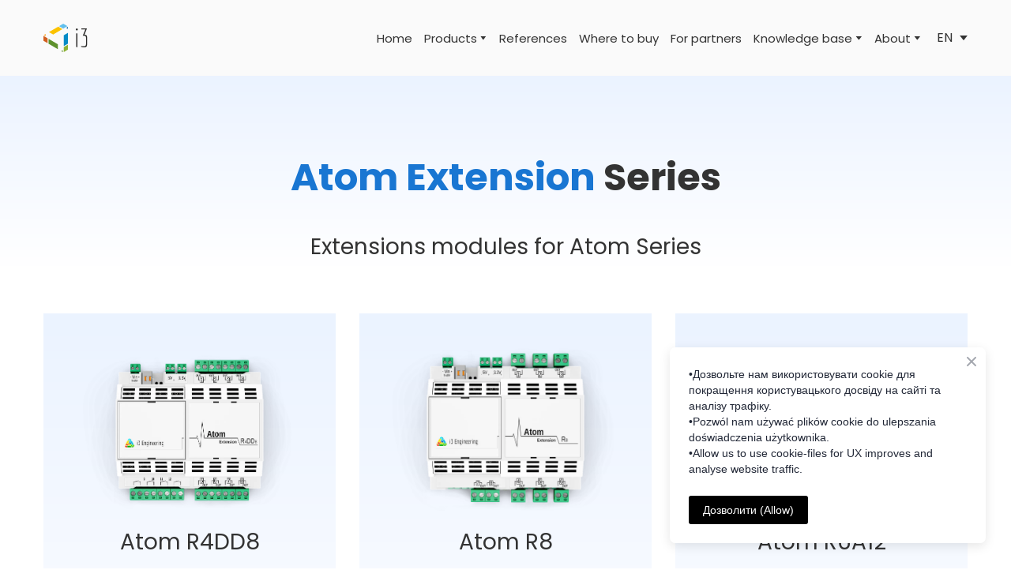

--- FILE ---
content_type: text/css; charset=utf-8
request_url: https://i3engineering.com/site/696a9517d1012a74fa870a40/google-fonts-631b0ae687d76d000d71ce3c.css
body_size: 714713
content:

/* latin-ext */
@font-face {
  font-family: 'Poppins';
  font-style: italic;
  font-weight: 300;
  src: url("[data-uri]") format('woff2');
  unicode-range: U+0100-02BA, U+02BD-02C5, U+02C7-02CC, U+02CE-02D7, U+02DD-02FF, U+0304, U+0308, U+0329, U+1D00-1DBF, U+1E00-1E9F, U+1EF2-1EFF, U+2020, U+20A0-20AB, U+20AD-20C0, U+2113, U+2C60-2C7F, U+A720-A7FF;
}

/* latin */
@font-face {
  font-family: 'Poppins';
  font-style: italic;
  font-weight: 300;
  src: url("[data-uri]") format('woff2');
  unicode-range: U+0000-00FF, U+0131, U+0152-0153, U+02BB-02BC, U+02C6, U+02DA, U+02DC, U+0304, U+0308, U+0329, U+2000-206F, U+20AC, U+2122, U+2191, U+2193, U+2212, U+2215, U+FEFF, U+FFFD;
}

/* latin-ext */
@font-face {
  font-family: 'Poppins';
  font-style: italic;
  font-weight: 400;
  src: url("[data-uri]") format('woff2');
  unicode-range: U+0100-02BA, U+02BD-02C5, U+02C7-02CC, U+02CE-02D7, U+02DD-02FF, U+0304, U+0308, U+0329, U+1D00-1DBF, U+1E00-1E9F, U+1EF2-1EFF, U+2020, U+20A0-20AB, U+20AD-20C0, U+2113, U+2C60-2C7F, U+A720-A7FF;
}

/* latin */
@font-face {
  font-family: 'Poppins';
  font-style: italic;
  font-weight: 400;
  src: url("[data-uri]") format('woff2');
  unicode-range: U+0000-00FF, U+0131, U+0152-0153, U+02BB-02BC, U+02C6, U+02DA, U+02DC, U+0304, U+0308, U+0329, U+2000-206F, U+20AC, U+2122, U+2191, U+2193, U+2212, U+2215, U+FEFF, U+FFFD;
}

/* latin-ext */
@font-face {
  font-family: 'Poppins';
  font-style: italic;
  font-weight: 500;
  src: url("[data-uri]") format('woff2');
  unicode-range: U+0100-02BA, U+02BD-02C5, U+02C7-02CC, U+02CE-02D7, U+02DD-02FF, U+0304, U+0308, U+0329, U+1D00-1DBF, U+1E00-1E9F, U+1EF2-1EFF, U+2020, U+20A0-20AB, U+20AD-20C0, U+2113, U+2C60-2C7F, U+A720-A7FF;
}

/* latin */
@font-face {
  font-family: 'Poppins';
  font-style: italic;
  font-weight: 500;
  src: url("[data-uri]") format('woff2');
  unicode-range: U+0000-00FF, U+0131, U+0152-0153, U+02BB-02BC, U+02C6, U+02DA, U+02DC, U+0304, U+0308, U+0329, U+2000-206F, U+20AC, U+2122, U+2191, U+2193, U+2212, U+2215, U+FEFF, U+FFFD;
}

/* latin-ext */
@font-face {
  font-family: 'Poppins';
  font-style: italic;
  font-weight: 700;
  src: url("[data-uri]") format('woff2');
  unicode-range: U+0100-02BA, U+02BD-02C5, U+02C7-02CC, U+02CE-02D7, U+02DD-02FF, U+0304, U+0308, U+0329, U+1D00-1DBF, U+1E00-1E9F, U+1EF2-1EFF, U+2020, U+20A0-20AB, U+20AD-20C0, U+2113, U+2C60-2C7F, U+A720-A7FF;
}

/* latin */
@font-face {
  font-family: 'Poppins';
  font-style: italic;
  font-weight: 700;
  src: url("[data-uri]") format('woff2');
  unicode-range: U+0000-00FF, U+0131, U+0152-0153, U+02BB-02BC, U+02C6, U+02DA, U+02DC, U+0304, U+0308, U+0329, U+2000-206F, U+20AC, U+2122, U+2191, U+2193, U+2212, U+2215, U+FEFF, U+FFFD;
}

/* latin-ext */
@font-face {
  font-family: 'Poppins';
  font-style: normal;
  font-weight: 300;
  src: url("[data-uri]") format('woff2');
  unicode-range: U+0100-02BA, U+02BD-02C5, U+02C7-02CC, U+02CE-02D7, U+02DD-02FF, U+0304, U+0308, U+0329, U+1D00-1DBF, U+1E00-1E9F, U+1EF2-1EFF, U+2020, U+20A0-20AB, U+20AD-20C0, U+2113, U+2C60-2C7F, U+A720-A7FF;
}

/* latin */
@font-face {
  font-family: 'Poppins';
  font-style: normal;
  font-weight: 300;
  src: url("[data-uri]") format('woff2');
  unicode-range: U+0000-00FF, U+0131, U+0152-0153, U+02BB-02BC, U+02C6, U+02DA, U+02DC, U+0304, U+0308, U+0329, U+2000-206F, U+20AC, U+2122, U+2191, U+2193, U+2212, U+2215, U+FEFF, U+FFFD;
}

/* latin-ext */
@font-face {
  font-family: 'Poppins';
  font-style: normal;
  font-weight: 400;
  src: url("[data-uri]") format('woff2');
  unicode-range: U+0100-02BA, U+02BD-02C5, U+02C7-02CC, U+02CE-02D7, U+02DD-02FF, U+0304, U+0308, U+0329, U+1D00-1DBF, U+1E00-1E9F, U+1EF2-1EFF, U+2020, U+20A0-20AB, U+20AD-20C0, U+2113, U+2C60-2C7F, U+A720-A7FF;
}

/* latin */
@font-face {
  font-family: 'Poppins';
  font-style: normal;
  font-weight: 400;
  src: url("[data-uri]") format('woff2');
  unicode-range: U+0000-00FF, U+0131, U+0152-0153, U+02BB-02BC, U+02C6, U+02DA, U+02DC, U+0304, U+0308, U+0329, U+2000-206F, U+20AC, U+2122, U+2191, U+2193, U+2212, U+2215, U+FEFF, U+FFFD;
}

/* latin-ext */
@font-face {
  font-family: 'Poppins';
  font-style: normal;
  font-weight: 500;
  src: url("[data-uri]") format('woff2');
  unicode-range: U+0100-02BA, U+02BD-02C5, U+02C7-02CC, U+02CE-02D7, U+02DD-02FF, U+0304, U+0308, U+0329, U+1D00-1DBF, U+1E00-1E9F, U+1EF2-1EFF, U+2020, U+20A0-20AB, U+20AD-20C0, U+2113, U+2C60-2C7F, U+A720-A7FF;
}

/* latin */
@font-face {
  font-family: 'Poppins';
  font-style: normal;
  font-weight: 500;
  src: url("[data-uri]") format('woff2');
  unicode-range: U+0000-00FF, U+0131, U+0152-0153, U+02BB-02BC, U+02C6, U+02DA, U+02DC, U+0304, U+0308, U+0329, U+2000-206F, U+20AC, U+2122, U+2191, U+2193, U+2212, U+2215, U+FEFF, U+FFFD;
}

/* latin-ext */
@font-face {
  font-family: 'Poppins';
  font-style: normal;
  font-weight: 700;
  src: url("[data-uri]") format('woff2');
  unicode-range: U+0100-02BA, U+02BD-02C5, U+02C7-02CC, U+02CE-02D7, U+02DD-02FF, U+0304, U+0308, U+0329, U+1D00-1DBF, U+1E00-1E9F, U+1EF2-1EFF, U+2020, U+20A0-20AB, U+20AD-20C0, U+2113, U+2C60-2C7F, U+A720-A7FF;
}

/* latin */
@font-face {
  font-family: 'Poppins';
  font-style: normal;
  font-weight: 700;
  src: url("[data-uri]") format('woff2');
  unicode-range: U+0000-00FF, U+0131, U+0152-0153, U+02BB-02BC, U+02C6, U+02DA, U+02DC, U+0304, U+0308, U+0329, U+2000-206F, U+20AC, U+2122, U+2191, U+2193, U+2212, U+2215, U+FEFF, U+FFFD;
}


/* cyrillic-ext */
@font-face {
  font-family: 'Open Sans';
  font-style: italic;
  font-weight: 400;
  font-stretch: 100%;
  src: url("[data-uri]") format('woff2');
  unicode-range: U+0460-052F, U+1C80-1C8A, U+20B4, U+2DE0-2DFF, U+A640-A69F, U+FE2E-FE2F;
}

/* cyrillic */
@font-face {
  font-family: 'Open Sans';
  font-style: italic;
  font-weight: 400;
  font-stretch: 100%;
  src: url("[data-uri]") format('woff2');
  unicode-range: U+0301, U+0400-045F, U+0490-0491, U+04B0-04B1, U+2116;
}

/* latin-ext */
@font-face {
  font-family: 'Open Sans';
  font-style: italic;
  font-weight: 400;
  font-stretch: 100%;
  src: url("[data-uri]") format('woff2');
  unicode-range: U+0100-02BA, U+02BD-02C5, U+02C7-02CC, U+02CE-02D7, U+02DD-02FF, U+0304, U+0308, U+0329, U+1D00-1DBF, U+1E00-1E9F, U+1EF2-1EFF, U+2020, U+20A0-20AB, U+20AD-20C0, U+2113, U+2C60-2C7F, U+A720-A7FF;
}

/* latin */
@font-face {
  font-family: 'Open Sans';
  font-style: italic;
  font-weight: 400;
  font-stretch: 100%;
  src: url("[data-uri]") format('woff2');
  unicode-range: U+0000-00FF, U+0131, U+0152-0153, U+02BB-02BC, U+02C6, U+02DA, U+02DC, U+0304, U+0308, U+0329, U+2000-206F, U+20AC, U+2122, U+2191, U+2193, U+2212, U+2215, U+FEFF, U+FFFD;
}

/* cyrillic-ext */
@font-face {
  font-family: 'Open Sans';
  font-style: italic;
  font-weight: 700;
  font-stretch: 100%;
  src: url("[data-uri]") format('woff2');
  unicode-range: U+0460-052F, U+1C80-1C8A, U+20B4, U+2DE0-2DFF, U+A640-A69F, U+FE2E-FE2F;
}

/* cyrillic */
@font-face {
  font-family: 'Open Sans';
  font-style: italic;
  font-weight: 700;
  font-stretch: 100%;
  src: url("[data-uri]") format('woff2');
  unicode-range: U+0301, U+0400-045F, U+0490-0491, U+04B0-04B1, U+2116;
}

/* latin-ext */
@font-face {
  font-family: 'Open Sans';
  font-style: italic;
  font-weight: 700;
  font-stretch: 100%;
  src: url("[data-uri]") format('woff2');
  unicode-range: U+0100-02BA, U+02BD-02C5, U+02C7-02CC, U+02CE-02D7, U+02DD-02FF, U+0304, U+0308, U+0329, U+1D00-1DBF, U+1E00-1E9F, U+1EF2-1EFF, U+2020, U+20A0-20AB, U+20AD-20C0, U+2113, U+2C60-2C7F, U+A720-A7FF;
}

/* latin */
@font-face {
  font-family: 'Open Sans';
  font-style: italic;
  font-weight: 700;
  font-stretch: 100%;
  src: url("[data-uri]") format('woff2');
  unicode-range: U+0000-00FF, U+0131, U+0152-0153, U+02BB-02BC, U+02C6, U+02DA, U+02DC, U+0304, U+0308, U+0329, U+2000-206F, U+20AC, U+2122, U+2191, U+2193, U+2212, U+2215, U+FEFF, U+FFFD;
}

/* cyrillic-ext */
@font-face {
  font-family: 'Open Sans';
  font-style: normal;
  font-weight: 400;
  font-stretch: 100%;
  src: url("[data-uri]") format('woff2');
  unicode-range: U+0460-052F, U+1C80-1C8A, U+20B4, U+2DE0-2DFF, U+A640-A69F, U+FE2E-FE2F;
}

/* cyrillic */
@font-face {
  font-family: 'Open Sans';
  font-style: normal;
  font-weight: 400;
  font-stretch: 100%;
  src: url("[data-uri]") format('woff2');
  unicode-range: U+0301, U+0400-045F, U+0490-0491, U+04B0-04B1, U+2116;
}

/* latin-ext */
@font-face {
  font-family: 'Open Sans';
  font-style: normal;
  font-weight: 400;
  font-stretch: 100%;
  src: url("[data-uri]") format('woff2');
  unicode-range: U+0100-02BA, U+02BD-02C5, U+02C7-02CC, U+02CE-02D7, U+02DD-02FF, U+0304, U+0308, U+0329, U+1D00-1DBF, U+1E00-1E9F, U+1EF2-1EFF, U+2020, U+20A0-20AB, U+20AD-20C0, U+2113, U+2C60-2C7F, U+A720-A7FF;
}

/* latin */
@font-face {
  font-family: 'Open Sans';
  font-style: normal;
  font-weight: 400;
  font-stretch: 100%;
  src: url("[data-uri]") format('woff2');
  unicode-range: U+0000-00FF, U+0131, U+0152-0153, U+02BB-02BC, U+02C6, U+02DA, U+02DC, U+0304, U+0308, U+0329, U+2000-206F, U+20AC, U+2122, U+2191, U+2193, U+2212, U+2215, U+FEFF, U+FFFD;
}

/* cyrillic-ext */
@font-face {
  font-family: 'Open Sans';
  font-style: normal;
  font-weight: 700;
  font-stretch: 100%;
  src: url("[data-uri]") format('woff2');
  unicode-range: U+0460-052F, U+1C80-1C8A, U+20B4, U+2DE0-2DFF, U+A640-A69F, U+FE2E-FE2F;
}

/* cyrillic */
@font-face {
  font-family: 'Open Sans';
  font-style: normal;
  font-weight: 700;
  font-stretch: 100%;
  src: url("[data-uri]") format('woff2');
  unicode-range: U+0301, U+0400-045F, U+0490-0491, U+04B0-04B1, U+2116;
}

/* latin-ext */
@font-face {
  font-family: 'Open Sans';
  font-style: normal;
  font-weight: 700;
  font-stretch: 100%;
  src: url("[data-uri]") format('woff2');
  unicode-range: U+0100-02BA, U+02BD-02C5, U+02C7-02CC, U+02CE-02D7, U+02DD-02FF, U+0304, U+0308, U+0329, U+1D00-1DBF, U+1E00-1E9F, U+1EF2-1EFF, U+2020, U+20A0-20AB, U+20AD-20C0, U+2113, U+2C60-2C7F, U+A720-A7FF;
}

/* latin */
@font-face {
  font-family: 'Open Sans';
  font-style: normal;
  font-weight: 700;
  font-stretch: 100%;
  src: url("[data-uri]") format('woff2');
  unicode-range: U+0000-00FF, U+0131, U+0152-0153, U+02BB-02BC, U+02C6, U+02DA, U+02DC, U+0304, U+0308, U+0329, U+2000-206F, U+20AC, U+2122, U+2191, U+2193, U+2212, U+2215, U+FEFF, U+FFFD;
}



--- FILE ---
content_type: image/svg+xml
request_url: https://res2.weblium.site/res/60376cae5c621400217c0c5a/6797584298cbe3cd82578cea
body_size: 10707
content:
<?xml version="1.0" encoding="UTF-8"?>
<!DOCTYPE svg PUBLIC "-//W3C//DTD SVG 1.1//EN" "http://www.w3.org/Graphics/SVG/1.1/DTD/svg11.dtd">
<!-- Creator: CorelDRAW 2020 (64-Bit) -->
<svg xmlns="http://www.w3.org/2000/svg" xml:space="preserve" width="305.757mm" height="95.6448mm" version="1.1" style="shape-rendering:geometricPrecision; text-rendering:geometricPrecision; image-rendering:optimizeQuality; fill-rule:evenodd; clip-rule:evenodd"
viewBox="0 0 926.56 289.84"
 xmlns:xlink="http://www.w3.org/1999/xlink"
 xmlns:xodm="http://www.corel.com/coreldraw/odm/2003">
 <defs>
  <style type="text/css">
   <![CDATA[
    .fil7 {fill:#FCC300}
    .fil8 {fill:#E18D15}
    .fil0 {fill:#D15F1F}
    .fil2 {fill:#8DB235}
    .fil1 {fill:#5E912D}
    .fil6 {fill:#62C0ED}
    .fil4 {fill:#058BC6}
    .fil3 {fill:#0061A2}
    .fil5 {fill:#4B9022}
    .fil9 {fill:#FEFEFE;fill-rule:nonzero}
   ]]>
  </style>
 </defs>
 <g id="Layer_x0020_1">
  <metadata id="CorelCorpID_0Corel-Layer"/>
  <g id="_1517264441936">
   <polygon class="fil0" points="43.4,148.85 -0,123.76 -0,173.9 43.4,198.93 "/>
   <polygon class="fil1" points="148.37,209.43 52.49,154.07 52.49,204.18 148.37,259.54 "/>
   <polygon class="fil2" points="253.35,264.78 253.35,214.67 209.95,239.73 209.95,289.84 "/>
   <polygon class="fil3" points="253.35,32.88 253.35,52.66 236.23,42.78 "/>
   <polygon class="fil4" points="253.35,204.18 253.35,93.46 209.95,118.55 209.95,229.23 "/>
   <polygon class="fil5" points="200.86,270.03 200.86,289.84 183.71,279.94 "/>
   <polygon class="fil6" points="205.38,0 248.85,24.98 205.41,50.06 162.01,25.04 "/>
   <polygon class="fil7" points="152.92,30.29 196.29,55.33 100.46,110.66 57.14,85.59 "/>
   <polygon class="fil8" points="21.72,106 21.72,125.81 4.57,115.9 "/>
  </g>
  <g id="_1517264440688">
   <path class="fil9" d="M391.46 236.6c2.39,0.43 4.8,0.94 7.21,1.44 6.69,1.39 13.42,2.79 19.95,2.79 35.85,0 35.85,-12.86 35.82,-65.28l-0 -4.55 -0.01 0c0,-22.03 -0.13,-36.37 -3.65,-45.18 -3.3,-8.26 -9.97,-11.78 -23.15,-12.78l-3.11 -0.24 26.1 -63.76 -58.9 0 0 9.77 42.18 0 -26.47 63.74 9.83 0c12.3,0 18.5,2.34 21.74,10.93 2.95,7.83 2.95,20.8 2.95,42.66 0,44.26 0,54.13 -24.69,54.13 -6.06,0 -12.04,-0.77 -18.05,-1.55 -2.54,-0.33 -5.09,-0.66 -7.76,-0.93l0 8.83z"/>
   <path class="fil9" d="M340.14 229.86c0,9.55 0,10.12 11.39,10.15l0 -131.41c0,-9.55 -0,-10.12 -11.39,-10.15l0 131.41z"/>
   <path class="fil9" d="M345.7 69.05c2.75,0 5.28,-1.16 7.14,-3.01 1.85,-1.85 3.01,-4.39 3.01,-7.14 0,-2.72 -1.14,-5.18 -2.96,-6.96 -1.85,-1.81 -4.41,-2.92 -7.19,-2.92l-0.42 0c-2.63,0.11 -5.08,1.2 -6.88,2.92 -1.75,1.68 -2.86,3.97 -2.86,6.51l0 0.35 0.01 0.09c0,2.75 1.16,5.28 3.01,7.14l-0 0c1.85,1.85 4.39,3.01 7.14,3.01z"/>
  </g>
  <g id="_1517264443808">
   <path class="fil9" d="M587.49 25.59c2.5,0 4.59,-2.1 4.59,-4.59 0,-2.5 -2.1,-4.49 -4.59,-4.49 -2.5,0 -4.69,2 -4.59,4.49 0,2.5 2.1,4.59 4.59,4.59zm-2.9 58.61c0,4.59 0,4.59 5.89,4.59l0 -49.42c0,-4.59 0,-4.59 -5.89,-4.59l0 49.42zm40.54 -0.4c0,4.59 0,4.59 5.89,4.59l0 -26.56c0,-23.37 0,-27.76 -12.58,-27.76l-8.99 3.69c0,-3 0,-3 -5.89,-3l0 49.02c0,4.59 0,4.59 5.89,4.59l0 -43.03 -0.4 -2.5 9.78 -3.49c6.29,0 6.29,3 6.29,22.36l0 22.07zm33.75 4.59l0 -4.59 -6.79 0c-4.09,0 -3.99,-4.69 -3.99,-18.17l0 -22.96 -0.4 -2.5 4.39 0c4.79,0 4.79,-0.7 4.79,-5.39l-9.19 0 0.4 -3.29c0,-4.59 0,-4.59 -5.89,-4.59l0 4.39 0.4 3.5 -4.29 0 0 5.39 4.29 0 -0.4 2.5 0 22.96c0,17.97 0,23.26 9.78,23.26l6.89 -0.5zm31.05 -6.09c-3.89,0.9 -7.49,1.3 -11.68,1.3 -8.09,0 -8.09,-4.99 -8.09,-18.97l-0.4 -2.5 20.37 -0.5 -0.4 -5.39c0,-14.28 0,-22.17 -11.48,-22.17 -13.88,0 -13.88,8.19 -13.88,28.06 0,19.77 0,26.96 13.88,26.96 4.19,0 7.59,-0.8 11.68,-1.7l0 -5.09zm-5.39 -25.56l-14.18 0 0.4 -2.5c-0.1,-9.69 -0.1,-14.88 7.49,-14.88 5.19,0 5.79,5.19 5.79,14.78l0.5 2.6zm16.57 27.46c0,4.59 0,4.59 5.89,4.59l0 -68.89c0,-4.59 -0.1,-4.59 -5.89,-4.59l0 68.89zm17.87 0c0,4.59 0,4.59 5.89,4.59l0 -68.89c0,-4.59 -0.1,-4.59 -5.89,-4.59l0 68.89zm21.57 -58.61c2.5,0 4.59,-2.1 4.59,-4.59 0,-2.5 -2.1,-4.49 -4.59,-4.49 -2.5,0 -4.69,2 -4.59,4.49 0,2.5 2.1,4.59 4.59,4.59zm-2.9 58.61c0,4.59 0,4.59 5.89,4.59l0 -49.42c0,-4.59 0,-4.59 -5.89,-4.59l0 49.42zm33.65 24.16c12.08,0 13.58,-3.79 13.58,-13.18 0,-10.58 -2.5,-11.68 -13.28,-11.68 -9.59,0 -10.18,-0.2 -10.18,-2.79 0,-5.89 -0.5,-6.69 8.99,-6.69 11.78,0 12.58,-4.99 12.58,-15.48 0,-14.78 0,-15.48 -2.2,-19.47 5.09,0 5.09,-0.1 5.09,-4.99l-15.48 0c-13.68,0 -14.68,5.59 -14.68,19.47 0,12.18 1.7,13.98 5.09,16.47 -3.19,1.5 -5.09,3.79 -5.09,10.38 0,8.69 0.3,8.69 15.88,8.69 7.39,0 7.59,2.3 7.59,6.09 0,5.09 -0.2,7.79 -7.89,7.79l-9.48 0.7c0,4.59 0,4.69 4.99,4.69l4.49 0zm-0.9 -39.64c-7.69,0 -8.79,-4.79 -8.79,-15.18 0,-12.18 1,-14.18 8.79,-14.18 7.49,0 7.09,4.59 7.09,16.07 0,10.18 -0.2,13.28 -7.09,13.28l0 0zm50.52 13.58c-3.89,0.9 -7.49,1.3 -11.68,1.3 -8.09,0 -8.09,-4.99 -8.09,-18.97l-0.4 -2.5 20.37 -0.5 -0.4 -5.39c0,-14.28 0,-22.17 -11.48,-22.17 -13.88,0 -13.88,8.19 -13.88,28.06 0,19.77 0,26.96 13.88,26.96 4.19,0 7.59,-0.8 11.68,-1.7l0 -5.09zm-5.39 -25.56l-14.18 0 0.4 -2.5c-0.1,-9.69 -0.1,-14.88 7.49,-14.88 5.19,0 5.79,5.19 5.79,14.78l0.5 2.6zm37.64 27.06c0,4.59 0,4.59 5.89,4.59l0 -26.56c0,-23.37 0,-27.76 -12.58,-27.76l-8.99 3.69c0,-3 0,-3 -5.89,-3l0 49.02c0,4.59 0,4.59 5.89,4.59l0 -43.03 -0.4 -2.5 9.78 -3.49c6.29,0 6.29,3 6.29,22.36l0 22.07zm38.14 3.59l0 -4.59 -8.69 1c-7.29,0 -7.29,-6.79 -7.29,-22.47 0,-15.97 0,-21.97 7.29,-21.97l3.29 0.3c2.7,0.5 4.99,0 4.99,-4.29l-8.29 -1.3c-13.08,0 -13.08,7.69 -13.08,27.26 0,19.87 0,27.76 13.08,27.76l8.69 -1.7zm35.05 -5.09c-3.89,0.9 -7.49,1.3 -11.68,1.3 -8.09,0 -8.09,-4.99 -8.09,-18.97l-0.4 -2.5 20.37 -0.5 -0.4 -5.39c0,-14.28 0,-22.17 -11.48,-22.17 -13.88,0 -13.88,8.19 -13.88,28.06 0,19.77 0,26.96 13.88,26.96 4.19,0 7.59,-0.8 11.68,-1.7l0 -5.09zm-5.39 -25.56l-14.18 0 0.4 -2.5c-0.1,-9.69 -0.1,-14.88 7.49,-14.88 5.19,0 5.79,5.19 5.79,14.78l0.5 2.6z"/>
   <path class="fil9" d="M587.49 108.68c2.5,0 4.59,-2.1 4.59,-4.59 0,-2.5 -2.1,-4.49 -4.59,-4.49 -2.5,0 -4.69,2 -4.59,4.49 0,2.5 2.1,4.59 4.59,4.59zm-2.9 58.61c0,4.59 0,4.59 5.89,4.59l0 -49.42c0,-4.59 0,-4.59 -5.89,-4.59l0 49.42zm40.54 -0.4c0,4.59 0,4.59 5.89,4.59l0 -26.56c0,-23.37 0,-27.76 -12.58,-27.76l-8.99 3.69c0,-3 0,-3 -5.89,-3l0 49.02c0,4.59 0,4.59 5.89,4.59l0 -43.03 -0.4 -2.5 9.78 -3.49c6.29,0 6.29,3 6.29,22.37l0 22.07zm38.94 0c0,4.59 0,4.59 5.89,4.59l0 -26.56c0,-23.37 0,-27.76 -12.58,-27.76l-8.99 3.69c0,-3 0,-3 -5.89,-3l0 49.02c0,4.59 0,4.59 5.89,4.59l0 -43.03 -0.4 -2.5 9.78 -3.49c6.29,0 6.29,3 6.29,22.37l0 22.07zm30.05 5.29c13.68,0 13.58,-7.99 13.58,-27.76 0,-19.77 0,-27.26 -13.58,-27.26 -13.68,0 -13.68,7.39 -13.68,27.26 0,19.87 0,27.76 13.68,27.76zm0 -5.29c-8.09,0 -7.79,-6.79 -7.79,-23.56 0,-15.08 0.1,-20.87 7.79,-20.87 8.19,0 7.69,6.69 7.69,24.26 0,14.28 -0.2,20.17 -7.69,20.17zm30.85 4.59c0.1,0 8.69,0 8.69,0 9.09,-43.63 9.69,-50.22 9.69,-51.62 0,-2 -0.8,-2 -5.19,-2l-8.19 45.63 -1.3 0 -7.29 -41.04c-0.8,-4.59 -1,-4.59 -6.59,-4.59l10.18 53.62zm43.83 -35.15l-0.4 0c-8.79,0 -17.97,1.5 -17.97,10.68 0,22.47 0,25.16 8.39,25.16 3.59,0 6.09,-3.79 9.19,-5.69 0,4.99 0.2,4.99 6.09,4.99l0 -41.44c0,-9.69 0,-12.88 -11.18,-12.88l-9.98 1.7c0,3.5 1.5,4.49 3.49,4.49 0.4,0 1,-0.1 1.5,-0.2l4.99 -1c4.89,0 5.49,0.8 5.49,6.09 0,0.6 0,1.2 0,1.8l0 3.79 0.4 2.5zm-0.4 25.76c-3.29,1.6 -5.99,4.79 -9.68,4.79 -2.2,0 -2.4,0 -2.4,-20.67 0,-3.79 5.09,-4.29 11.68,-4.29l0.4 0 -0.4 2.5 0 15.18 0.4 2.5zm33.55 9.39l0 -4.59 -6.79 0c-4.09,0 -3.99,-4.69 -3.99,-18.17l0 -22.96 -0.4 -2.5 4.39 0c4.79,0 4.79,-0.7 4.79,-5.39l-9.19 0 0.4 -3.29c0,-4.59 0,-4.59 -5.89,-4.59l0 4.39 0.4 3.5 -4.29 0 0 5.39 4.29 0 -0.4 2.5 0 22.96c0,17.97 0,23.26 9.78,23.26l6.89 -0.5zm10.18 -62.8c2.5,0 4.59,-2.1 4.59,-4.59 0,-2.5 -2.1,-4.49 -4.59,-4.49 -2.5,0 -4.69,2 -4.59,4.49 0,2.5 2.1,4.59 4.59,4.59zm-2.89 58.61c0,4.59 0,4.59 5.89,4.59l0 -49.42c0,-4.59 0,-4.59 -5.89,-4.59l0 49.42zm31.65 4.89c13.68,0 13.58,-7.99 13.58,-27.76 0,-19.77 0,-27.26 -13.58,-27.26 -13.68,0 -13.68,7.39 -13.68,27.26 0,19.87 0,27.76 13.68,27.76zm0 -5.29c-8.09,0 -7.79,-6.79 -7.79,-23.56 0,-15.08 0.1,-20.87 7.79,-20.87 8.19,0 7.69,6.69 7.69,24.26 0,14.28 -0.2,20.17 -7.69,20.17zm46.23 0c0,4.59 0,4.59 5.89,4.59l0 -26.56c0,-23.37 0,-27.76 -12.58,-27.76l-8.99 3.69c0,-3 0,-3 -5.89,-3l0 49.02c0,4.59 0,4.59 5.89,4.59l0 -43.03 -0.4 -2.5 9.78 -3.49c6.29,0 6.29,3 6.29,22.37l0 22.07z"/>
   <path class="fil9" d="M587.49 191.76c2.5,0 4.59,-2.1 4.59,-4.59 0,-2.5 -2.1,-4.49 -4.59,-4.49 -2.5,0 -4.69,2 -4.59,4.49 0,2.5 2.1,4.59 4.59,4.59zm-2.9 58.61c0,4.59 0,4.59 5.89,4.59l0 -49.42c0,-4.59 0,-4.59 -5.89,-4.59l0 49.42zm40.54 -0.4c0,4.59 0,4.59 5.89,4.59l0 -26.56c0,-23.36 0,-27.76 -12.58,-27.76l-8.99 3.69c0,-3 0,-3 -5.89,-3l0 49.02c0,4.59 0,4.59 5.89,4.59l0 -43.03 -0.4 -2.5 9.78 -3.49c6.29,0 6.29,3 6.29,22.36l0 22.07zm33.75 4.59l0 -4.59 -6.79 0c-4.09,0 -3.99,-4.69 -3.99,-18.17l0 -22.96 -0.4 -2.5 4.39 0c4.79,0 4.79,-0.7 4.79,-5.39l-9.19 0 0.4 -3.29c0,-4.59 0,-4.59 -5.89,-4.59l0 4.39 0.4 3.5 -4.29 0 0 5.39 4.29 0 -0.4 2.5 0 22.96c0,17.97 0,23.26 9.78,23.26l6.89 -0.5zm31.05 -6.09c-3.89,0.9 -7.49,1.3 -11.68,1.3 -8.09,0 -8.09,-4.99 -8.09,-18.97l-0.4 -2.5 20.37 -0.5 -0.4 -5.39c0,-14.28 0,-22.17 -11.48,-22.17 -13.88,0 -13.88,8.19 -13.88,28.06 0,19.77 0,26.96 13.88,26.96 4.19,0 7.59,-0.8 11.68,-1.7l0 -5.09zm-5.39 -25.56l-14.18 0 0.4 -2.5c-0.1,-9.69 -0.1,-14.88 7.49,-14.88 5.19,0 5.79,5.19 5.79,14.78l0.5 2.6zm30.75 51.62c12.08,0 13.58,-3.79 13.58,-13.18 0,-10.58 -2.5,-11.68 -13.28,-11.68 -9.59,0 -10.18,-0.2 -10.18,-2.79 0,-5.89 -0.5,-6.69 8.99,-6.69 11.78,0 12.58,-4.99 12.58,-15.48 0,-14.78 0,-15.48 -2.2,-19.47 5.09,0 5.09,-0.1 5.09,-4.99l-15.48 0c-13.68,0 -14.68,5.59 -14.68,19.47 0,12.18 1.7,13.98 5.09,16.47 -3.19,1.5 -5.09,3.79 -5.09,10.38 0,8.69 0.3,8.69 15.88,8.69 7.39,0 7.59,2.3 7.59,6.09 0,5.09 -0.2,7.79 -7.89,7.79l-9.49 0.7c0,4.59 0,4.69 4.99,4.69l4.49 0zm-0.9 -39.64c-7.69,0 -8.79,-4.79 -8.79,-15.18 0,-12.18 1,-14.18 8.79,-14.18 7.49,0 7.09,4.59 7.09,16.07 0,10.18 -0.2,13.28 -7.09,13.28l0 0zm25.96 15.08c0,4.59 0,4.59 5.89,4.59l0 -41.83 -0.5 -2.5 8.49 -4.69c4.99,0 4.99,0 4.99,-4.59 -1.4,-0.3 -3.1,-0.7 -4.99,-0.7l-7.99 4.79 0 -1.1c0,-3 0,-3 -5.89,-3l0 49.02zm42.23 -30.55l-0.4 0c-8.79,0 -17.97,1.5 -17.97,10.68 0,22.47 0,25.16 8.39,25.16 3.59,0 6.09,-3.79 9.19,-5.69 0,4.99 0.2,4.99 6.09,4.99l0 -41.44c0,-9.69 0,-12.88 -11.18,-12.88l-9.98 1.7c0,3.5 1.5,4.49 3.49,4.49 0.4,0 1,-0.1 1.5,-0.2l4.99 -1c4.89,0 5.49,0.8 5.49,6.09 0,0.6 0,1.2 0,1.8l0 3.79 0.4 2.5zm-0.4 25.76c-3.29,1.6 -5.99,4.79 -9.68,4.79 -2.2,0 -2.4,0 -2.4,-20.67 0,-3.79 5.09,-4.29 11.68,-4.29l0.4 0 -0.4 2.5 0 15.18 0.4 2.5zm33.55 9.39l0 -4.59 -6.79 0c-4.09,0 -3.99,-4.69 -3.99,-18.17l0 -22.96 -0.4 -2.5 4.39 0c4.79,0 4.79,-0.7 4.79,-5.39l-9.19 0 0.4 -3.29c0,-4.59 0,-4.59 -5.89,-4.59l0 4.39 0.4 3.5 -4.29 0 0 5.39 4.29 0 -0.4 2.5 0 22.96c0,17.97 0,23.26 9.78,23.26l6.89 -0.5zm10.18 -62.8c2.5,0 4.59,-2.1 4.59,-4.59 0,-2.5 -2.1,-4.49 -4.59,-4.49 -2.5,0 -4.69,2 -4.59,4.49 0,2.5 2.1,4.59 4.59,4.59zm-2.9 58.61c0,4.59 0,4.59 5.89,4.59l0 -49.42c0,-4.59 0,-4.59 -5.89,-4.59l0 49.42zm31.65 4.89c13.68,0 13.58,-7.99 13.58,-27.76 0,-19.77 0,-27.26 -13.58,-27.26 -13.68,0 -13.68,7.39 -13.68,27.26 0,19.87 0,27.76 13.68,27.76zm0 -5.29c-8.09,0 -7.79,-6.79 -7.79,-23.56 0,-15.08 0.1,-20.87 7.79,-20.87 8.19,0 7.69,6.69 7.69,24.26 0,14.28 -0.2,20.17 -7.69,20.17zm46.23 0c0,4.59 0,4.59 5.89,4.59l0 -26.56c0,-23.36 0,-27.76 -12.58,-27.76l-8.99 3.69c0,-3 0,-3 -5.89,-3l0 49.02c0,4.59 0,4.59 5.89,4.59l0 -43.03 -0.4 -2.5 9.78 -3.49c6.29,0 6.29,3 6.29,22.36l0 22.07z"/>
  </g>
  <polygon class="fil9" points="522.53,16.13 522.53,273.71 516.47,273.71 516.47,16.13 "/>
 </g>
</svg>


--- FILE ---
content_type: image/svg+xml
request_url: https://res2.weblium.site/res/60376cae5c621400217c0c5a/67975816bf258aebf3eaedf5?nowebp
body_size: 2094
content:
<?xml version="1.0" encoding="UTF-8"?>
<!DOCTYPE svg PUBLIC "-//W3C//DTD SVG 1.1//EN" "http://www.w3.org/Graphics/SVG/1.1/DTD/svg11.dtd">
<!-- Creator: CorelDRAW 2020 (64-Bit) -->
<svg xmlns="http://www.w3.org/2000/svg" xml:space="preserve" width="149.962mm" height="95.6448mm" version="1.1" style="shape-rendering:geometricPrecision; text-rendering:geometricPrecision; image-rendering:optimizeQuality; fill-rule:evenodd; clip-rule:evenodd"
viewBox="0 0 207.46 132.32"
 xmlns:xlink="http://www.w3.org/1999/xlink"
 xmlns:xodm="http://www.corel.com/coreldraw/odm/2003">
 <defs>
  <style type="text/css">
   <![CDATA[
    .fil6 {fill:#FCC300}
    .fil0 {fill:#D15F1F}
    .fil2 {fill:#8DB235}
    .fil1 {fill:#5E912D}
    .fil5 {fill:#62C0ED}
    .fil4 {fill:#058BC6}
    .fil3 {fill:#0061A2}
    .fil7 {fill:#FF9600}
    .fil8 {fill:#2B2A29;fill-rule:nonzero}
   ]]>
  </style>
 </defs>
 <g id="Layer_x0020_1">
  <metadata id="CorelCorpID_0Corel-Layer"/>
  <g id="_1517270846256">
   <polygon class="fil0" points="19.81,67.95 -0,56.5 -0,79.39 19.81,90.82 "/>
   <polygon class="fil1" points="67.74,95.61 23.96,70.34 23.96,93.21 67.74,118.48 "/>
   <polygon class="fil2" points="115.66,120.88 115.66,98 95.85,109.44 95.85,132.32 "/>
   <polygon class="fil3" points="115.66,15.01 115.66,24.04 107.84,19.53 "/>
   <polygon class="fil4" points="115.66,93.21 115.66,42.67 95.85,54.12 95.85,104.65 "/>
   <polygon class="fil1" points="91.7,123.28 91.7,132.32 83.87,127.8 "/>
   <polygon class="fil5" points="93.76,0 113.61,11.4 93.77,22.86 73.96,11.43 "/>
   <polygon class="fil6" points="69.81,13.83 89.61,25.26 45.86,50.52 26.09,39.07 "/>
   <polygon class="fil7" points="9.92,48.39 9.92,57.43 2.09,52.91 "/>
  </g>
  <g id="_1517270847456">
   <path class="fil8" d="M178.71 108.01c1.09,0.2 2.19,0.43 3.29,0.66 3.05,0.63 6.13,1.27 9.11,1.27 16.37,0 16.36,-5.87 16.35,-29.8l-0 -2.08 -0 0c0,-10.06 -0.06,-16.6 -1.66,-20.63 -1.5,-3.77 -4.55,-5.38 -10.57,-5.84l-1.42 -0.11 11.91 -29.11 -26.89 0 0 4.46 19.26 0 -12.08 29.1 4.49 0c5.62,0 8.44,1.07 9.92,4.99 1.35,3.57 1.35,9.5 1.35,19.48 0,20.21 0,24.71 -11.27,24.71 -2.77,0 -5.5,-0.35 -8.24,-0.71 -1.16,-0.15 -2.32,-0.3 -3.54,-0.42l0 4.03z"/>
   <path class="fil8" d="M155.28 104.94c0,4.36 0,4.62 5.2,4.63l0 -59.99c0,-4.36 -0,-4.62 -5.2,-4.63l0 59.99z"/>
   <path class="fil8" d="M157.82 31.52c1.25,0 2.41,-0.53 3.26,-1.38 0.85,-0.85 1.38,-2 1.38,-3.26 0,-1.24 -0.52,-2.36 -1.35,-3.18 -0.84,-0.83 -2.01,-1.34 -3.28,-1.34l-0.19 0c-1.2,0.05 -2.32,0.55 -3.14,1.34 -0.8,0.77 -1.31,1.81 -1.31,2.97l0 0.16 0 0.04c0,1.25 0.53,2.41 1.38,3.26l-0 0c0.85,0.84 2,1.37 3.26,1.37z"/>
  </g>
 </g>
</svg>


--- FILE ---
content_type: application/javascript; charset=utf-8
request_url: https://ct.streamtele.com/api/v1/script.js?ver=1768623946862
body_size: 11032
content:
'use strict';
var ct_d = document,
	ct_n = navigator,
	ct_w = window,
	ct_params = [],
	ct_t = [],
	ct_s = [],
	ct_a = false,
	xhr = [],
	interval,
	interval_replace,
	interval_ga,
	counter_ga = 0,
	ignore = false,
	ww,
	api,
	ct = {
	'init': function(id, api){		
		ct.api = api,
		ct_params.id = id,
		ct_params._ct_id = ct.getCookie('_ct_id'),
		ct_params.referrer = ct.referrer(),
		ct_params.history = ct_d.location.href,
		ct_params.channel = ct.getURLVars(),
		ct_params.language = ct.browserLanguage(),
		ct_params.user_agent = ct.browserVersion1b(),
		ct_params._ga = ct.getCookie('_ga');	
		ct_params.roistat_visit = ct.getCookie('roistat_visit');
		ct_params.session_ids = {};		
		ct_params.session_number = 1;		
		ct_params.session_id = ct.getSessionId();
		ct_params._gid = ct.getCookie('_gid');	
		
		ct.validateGA();	
	},
	'getSessionId': function(){
		const cookies = document.cookie.split(';');
		var session_id = '';

		cookies.forEach(cookie => {
			const [name, value] = cookie.trim().split('=');
			if (name.includes('_ga_')) {console.log(name);
				var code = name.replace('_ga_', '');
				var exp = value.split('.');
				if(exp[2]){
					session_id = exp[2];
					if(exp[3]){
						ct_params.session_number = exp[3];	
					}
					ct_params.session_ids[code] = session_id;
				}
			}
		});
				
		return session_id;
	},
	'sendData': function(){
		ct.request(ct.api + 'api/script-api/', 'POST', ct_params);
		if(ct.ww){
			ct.hendeler(ct.ww);
		}else{
			ct.interval_replace = setInterval(function(){				
				if(ct.ww){
					clearInterval(ct.interval_replace);
					ct.hendeler(ct.ww);
				}
			}, 500);
		}
	},
	'validateGA': function(){
		if(ct_params._ga){
			ct.sendData();
		}else{	
			ct.interval_ga = setInterval(function(){					
				counter_ga++;
				ct_params._ga = ct.getCookie('_ga');
				ct_params.roistat_visit = ct.getCookie('roistat_visit');
				ct_params.session_id = ct.getSessionId();
				ct_params._gid = ct.getCookie('_gid');
				if(ct_params._ga || counter_ga == 5){
					clearInterval(ct.interval_ga);
					ct.sendData();
				}
			}, 500);
		}
	},
	'hendeler': function(response){
		if(response.error){
			console.log(response.error);
		}
		ct_a = response.ajax;	
		if(response._ct_id){
			ct.setCookie('_ct_id', response._ct_id, 365);
		}
		setTimeout(function(){
			if(response.ignore){
				ignore = response.ignore;
			}
			if(response.remove){
				setTimeout(function(){
					ct.removePhones(response.remove);
				}, 100);
			}				
			if(response.telephones){
				console.log('CallTracking script has been started. Project ID: ' + ct_params.id);					
				for(let tel in response.telephones){
					ct.replasePhone(response.telephones[tel]['phone'], response.telephones[tel]['new_phone'], response.telephones[tel]['code']);
				}
			}else{
				console.log('CallTracking phones does not exists. Project ID: ' + ct_params.id);
			}
		}, response.timeout);
	},
	'removePhones': function(remove){
		for(var i in remove){
			if(typeof remove[i] === 'string' || remove[i] instanceof String){
				let list = document.querySelectorAll('.'+remove[i].replace(',', '.'));	
					console.log(list);
				for (let item of list) {
					item.remove();
				}
			}
		}
	},
	'referrer': function(){
		return ct_d.referrer;
	},
	'history': function(){
		for(var i =0;i<ct_w.history.length;i++){
			ct_w.history[i]
		}
		return ct_w.history;
	},
	'browserName': function(){
		return ct_n.appName;
	},
	'browserEngine': function(){
		return ct_n.product;
	},
	'browserVersion1b': function(){
		return ct_n.userAgent;
	},
	'browserLanguage': function(){
		return ct_n.language;
	},
	'cookie': function(){
		return ct_d.cookie;
	},
	'setCookie': function(cname, cvalue, exdays){
		var ct_date = new Date();
		ct_date.setTime(ct_date.getTime() + (exdays*24*60*60*1000));
		var expires = "expires="+ ct_date.toUTCString();
		ct_d.cookie = cname + "=" + cvalue + ";" + expires + ";path=/";
	},
	'getCookie': function(cname){
		var name = cname + "=";
		var decodedCookie = decodeURIComponent(unescape(ct_d.cookie));
		var ca = decodedCookie.split(';');
		for(var i = 0; i <ca.length; i++) {
			var c = ca[i];
			while (c.charAt(0) == ' ') {
				c = c.substring(1);
			}
			if (c.indexOf(name) == 0) {
				return c.substring(name.length, c.length);
			}
		}
		return "";
	},
	'getURLVars': function(){
		var query = ct_d.location.search.split('?'),
			ct_params = {};
		
		if (query[1]){
			var part = query[1].split('&');
			for (var i = 0; i < part.length; i++) {
				var data = part[i].split('=');
				if (data[0] && data[1]) {
					ct_params[data[0]] = data[1];
				}
			}
		}
		
		return ct_params;
	},
	'replasePhone': function(phone = '', replace, code = ''){
		setTimeout(function(){
			ct.replaser(phone, replace, code);
		}, 100);
		ct_d.addEventListener('DOMContentLoaded', function(){
			ct.replaser(phone, replace, code);		
		});
	},
	'replaser': function(phone, replace, code) {	
		if(!ct_d.body){
			return;
		}	
		var body = ct_d.body.innerHTML,
			result = body.matchAll(/(\+|)(\s|){0,}(\s|-|\.|\\|\/|_|\(|\)|[0-9]{1,}|){0,}/g),
			matchAll = Array.from(result);
		ct_s[phone] = false;	
		for(var i=0;i<matchAll.length;i++){					
			if(matchAll[i][0]){
				var str = matchAll[i][0].toString(),
					validate = str.replace(/[.?*+^$[\]\\/(){}|\-|_\s]/g, ''),					
					count = validate.length;
				if(validate){
					var prefix = '',
					validate_phone = '+'+validate;
					str = str.trim();
					if(validate_phone == phone){					
						ct.replace(str, replace);						
						ct_s[phone] = true;				
					}else{
						for(var j=0;j<code.length;j++){
							prefix += code[j];
							var validate_phone = '+'+prefix+validate;
							if(validate_phone == phone){								
								ct.replace(str, replace);								
								ct_s[phone] = true;										
							}
						}
					}
				}
			}
		}
		if(ct_a){
			clearInterval(ct_t[phone]);
			if(!ct_s[phone]){
				ct_t[phone] = setInterval(function () {
					ct.replaser(phone, replace, code)
				}, 1000);
			}
		}			
	},	
	'replace': function(str, replace){
		replace = ct.normalize(replace, str);
		var nodes = ct.contains(ct_d.body, str, replace);
		for(var x = 0; x < nodes.length; x++){
			var hasIgnore = false;
			for(var cClass in ignore){
				if(nodes[x].currentNode.parentElement.classList.contains(ignore[cClass]) === true){
					var hasIgnore = true;
					break;
				}
				if(ct.parents(nodes[x].currentNode.parentElement, '.'+ignore).classList.contains(ignore[cClass]) === true){
					var hasIgnore = true;
					break;
				}
			}
			
			if(ignore == false || hasIgnore == false){
				if(ct.stristr(nodes[x].currentNode.textContent, str)){	
					nodes[x].currentNode.textContent = nodes[x].currentNode.textContent.replace(str, replace);	
				}	
			}
		} 
		var attributes = ct_d.getElementsByTagName('*');
		for(var x = 0; x < attributes.length; x++){
			if(attributes[x].attributes.length > 0){
				for(var xi=0;xi<attributes[x].attributes.length;xi++){
					var hasIgnore = false;
					
					for(var cClass in ignore){
						if(attributes[x].attributes[xi].ownerElement.classList.length > 0 && attributes[x].attributes[xi].ownerElement.classList.contains(ignore[cClass]) === true){
							hasIgnore = true;
							break;
						}
						if(ct.parents(attributes[x].attributes[xi].ownerElement, '.'+ignore).length > 0 && ct.parents(attributes[x].attributes[xi].ownerElement, '.'+ignore).classList.contains(ignore[cClass]) == true){
							hasIgnore = true;
							break;
						}
					}
					
					if(ignore == false || hasIgnore == false){
						if(ct.stristr(attributes[x].attributes[xi].textContent, str)){						
							attributes[x].attributes[xi].textContent = attributes[x].attributes[xi].textContent.replace(str, replace);
						}					
					}
				}
			}
		}
	},
	'parents': function (el, selector){
		var parent_container = el;
		if(parent_container.parentNode.tagName != 'HEAD'){
			if(parent_container !== document.body){
				if(!parent_container.matches(selector)){
					parent_container = parent_container.parentNode;
				}
			}
		}

		return parent_container;
	},
	'stristr': function ( haystack, needle, bool ) {
		var pos = 0;
		pos = haystack.toLowerCase().indexOf( needle.toLowerCase() );
		if( pos == -1 ){
			return false;
		} else{
			if( bool ){
				return haystack.substr( 0, pos );
			} else{
				return haystack.slice( pos );
			}
		}
	},
	'contains': function(rootElement, text, replace) {
		var filter = {
			acceptNode: function(node){	
				var hasIgnore = false;
				for(var cClass in ignore){
					if(node.parentElement.classList.length > 0){
						if(node.parentElement.classList.contains(ignore[cClass]) === true){
							hasIgnore = true;
							break;
						}
					}
					if(ct.parents(node.parentElement, '.'+ignore).classList.length){					
						if(ct.parents(node.parentElement, '.'+ignore).classList.length > 0 && ct.parents(node.parentElement, '.'+ignore).classList.contains(ignore[cClass]) === true){
							hasIgnore = true;
							break;
						}
					}
				}
				
				if(node.nodeValue == text && (ignore == false || hasIgnore == false)){
					node.nodeValue = node.nodeValue.replace(text, replace);		
				}
				if(node.nodeType === document.TEXT_NODE && node.nodeValue.includes(text)){
					 return NodeFilter.FILTER_ACCEPT;
				}
				return NodeFilter.FILTER_REJECT;
			}
		}
		var nodes = [];
		var walker = document.createTreeWalker(rootElement, NodeFilter.SHOW_TEXT, filter, false);
		while(walker.nextNode()){
		   nodes.push(walker);
		}
		return nodes;
	},
	'normalize': function(_from, _to){
		let validate = ['$','[','\\',']','.','/','(',')','{','}','|','-','|','_',' ','+'];
		let to_split = _to.split('').reverse(),
			from_split = _from.replace(/[.?*+^$[\]\\/(){}|\-|_\s]/g, '').split('').reverse(),
			result_number = [];		
		let el_j = 0;
		for(let el_i=0;el_i<to_split.length;el_i++){			
			if(from_split[el_j] && validate.indexOf(to_split[el_i]) == -1){				
				result_number.push(from_split[el_j]);
				el_j++;
			}else{
				result_number.push(to_split[el_i]);				
			}
		}
		
		return result_number.reverse().join('');
	},
	'isObject': function( obj ) {
		return toString.call(obj) === "[object Object]";
	},
	'request': function(link, method = 'GET', options = []){
		var data = new FormData();
		for(var i in options){
			if(ct.isObject(options[i])){
				data.append(i, JSON.stringify(options[i]));
			}else{
				data.append(i, options[i]);
			}
		}
		
		ct.xhr = new XMLHttpRequest();		
		ct.xhr.open(method, link, true);
				
		
		
		try {
			ct.xhr.send(data);		
			if (ct.xhr.readyState == 4 && ct.xhr.status == 200) {
				ct.getData();	
			}else if(ct.xhr.readyState == 1 && ct.xhr.status == 0){
				ct.getData();
			}else{
				return [];
				console.log('CallTracking site URL does not supported. Project ID: ' + id);
			}
		} catch (error) {
			return [];
			console.log('Script cannot connect to service. Project ID: ' + id);
		}
	},
	'getData': function(){
		clearInterval(ct.interval);
		if(ct.xhr.response){	
			ct.ww = JSON.parse(ct.xhr.response);
		}else{	
			ct.interval = setInterval(function(){	
				ct.ww = ct.getData();
			}, 500);			
		}
		return ct.ww;
	},
}


